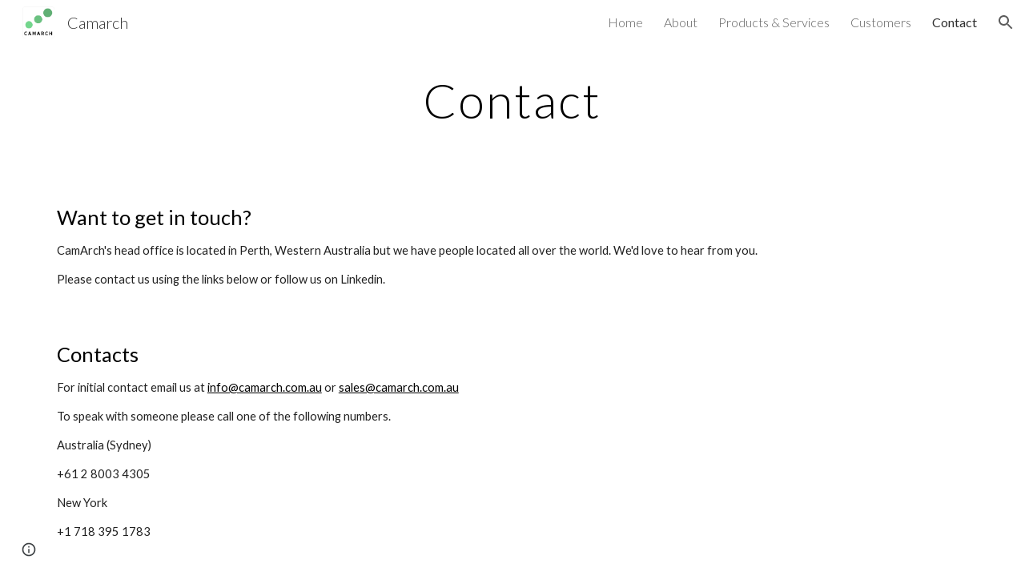

--- FILE ---
content_type: text/javascript; charset=UTF-8
request_url: https://www.gstatic.com/_/atari/_/js/k=atari.vw.en_US.2xmeVmg-B0s.O/am=AAgGIA/d=0/rs=AGEqA5maHTofvXI9t3erhcUqlFIyvZj8xg/m=sy40,sy41,sy43,sy46,fuVYe,sy48,sy4a,sy4b,CG0Qwb
body_size: 15252
content:
"use strict";this.default_vw=this.default_vw||{};(function(_){var window=this;
try{
_.aOa=function(a){return _.vp(a)};
}catch(e){_._DumpException(e)}
try{
_.bOa=function(a){return"number"===typeof a||a instanceof _.Tk||a instanceof _.qp};_.BC=function(a,c,e,f){c=new RegExp(c,String(f?"g":"")+"");for(f=0;0<=(f=e.indexOf("\\",f));)e=e.charCodeAt(f+1|0)==36?_.Yo(_.Np(e,0,f))+"$"+_.Yo(_.upa(e,f=f+1|0)):_.Yo(_.Np(e,0,f))+_.Yo(_.upa(e,f=f+1|0));return a.replace(c,e)};_.CC=function(a,c,e){a[c]=e!==void 0?e:null};_.DC=function(a,c){for(var e in a)c(e,a[e])};_.EC=function(a){var c=new _.tq;c.callback(a);return c};
}catch(e){_._DumpException(e)}
try{
var dOa,eOa,gOa,hOa;_.FC=function(a,c,e){a.ht=_.npa(c,e,1);return a};_.cOa=function(a,c){a.B=_.Yo(a.B)+_.Yo(c);return a};dOa=function(){};dOa.OG=!1;eOa=function(){return!0};gOa=function(a,c){var e=_.FC([!1],dOa,eOa);fOa(a,function(f,g){var h;return(h=c.B,h(f,g))?(e[0]=!0,1):0});return e[0]};hOa=function(a,c){var e=_.FC([!0],dOa,eOa);fOa(a,function(f,g){var h;return(h=c.B,h(f,g))?0:(e[0]=!1,1)});return e[0]};_.GC=function(){};_.F(_.GC,_.Wo);
_.GC.prototype.C=function(a){var c=_.HC(this,a);this.B.contains(c)||(this.B.B[c]=a)};_.GC.prototype.F=function(a){var c=this.B;a=_.HC(this,a);delete c.B[a]};_.GC.prototype.D=function(){this.B=iOa()};_.HC=function(a,c){_.Mpa(c,"can't add null values");var e;return e=a.H,e(c)};_.GC.prototype.equals=function(a){return a!=null&&a instanceof _.GC?_.xp(a.B,this.B):!1};_.GC.prototype.ff=function(){return _.yp(this.B)};_.GC.prototype.toString=function(){return this.B.toString()};var IC=function(){};
_.F(IC,_.GC);IC.prototype.C=function(a){_.GC.prototype.C.call(this,a)};IC.prototype.F=function(a){_.GC.prototype.F.call(this,a)};IC.prototype.D=function(){_.GC.prototype.D.call(this)};var jOa=function(a){var c=0,e;for(e in a)c++;return c},JC=function(){};_.F(JC,_.Wo);JC.prototype.forEach=function(a){var c=this.B,e;for(e in c)a(e,c[e])};var fOa=function(a,c){a=a.B;for(var e in a)if(c(e,a[e])==1)break};_.k=JC.prototype;_.k.Rb=function(){a:{for(a in this.B){var a=!1;break a}a=!0}return a};_.k.yT=function(){return jOa(this.B)};
_.k.toString=function(){var a=_.qpa();a.B=_.Yo(a.B)+String.fromCharCode(123);this.forEach(function(c,e){_.Cp(_.cOa(_.Cp(_.Cp(a,c),"="),e),",")});return _.Cp(a,"}").toString()};_.k.ff=function(){var a=this.B,c=0,e;for(e in a){var f=a[e];var g=e;f=(g==null?0:_.wp(g))^(f==null?0:_.yp(f));c+=f;c=~~c}return c};_.k.equals=function(a){if(_.Xo(a,this))return!0;if(!(a instanceof JC))return!1;a:{var c=this.B;a=a.B;var e=_.Ppa();if(jOa(c)!=jOa(a))c=!1;else{for(var f in c)if(!e(c[f],a[f])){c=!1;break a}c=!0}}return c};
_.k.get=function(a){return this.B[a]};_.k.contains=function(a){return typeof this.B[a]!="undefined"};_.k.some=function(a){return gOa(this,a)};_.k.every=function(a){return hOa(this,a)};_.k.wP=!0;var iOa=function(){var a=new JC;a.B=Object.create(null);return a},kOa=function(){};_.F(kOa,IC);var KC=function(){_.qq.call(this);this.B=!1;this.R=0;this.H=!1;this.D=0;_.rq(this);_.Mpa(_.bq,"HashFunction is required for the Javascript implementation");var a=new kOa;a.H=_.bq;a.B=iOa();this.C=a;this.F=[];this.B=!1;this.R=0;this.H=!1;this.D=0};_.F(KC,_.qq);_.k=KC.prototype;_.k.start=function(a,c){this.stop();this.B=!0;this.R=a;this.H=c;lOa(this,a,this.D=this.D+1|0)};_.k.stop=function(){this.zX();this.B=!1;this.R=0;this.H=!1};_.k.isEnabled=function(){return this.B};
_.k.na=function(){this.B&&this.stop();_.qq.prototype.na.call(this);_.GC.prototype.D.call(this.C);this.F.length=0};_.k.zX=function(){};var mOa=function(){KC.call(this);this.I=0};_.F(mOa,KC);mOa.prototype.zX=function(){this.I!=0&&(clearTimeout(this.I),this.I=0)};var lOa=function(a,c,e){a.I=setTimeout(function(){if(a.B&&a.D==e){a.B=!1;var f=a.C.B.B,g=[],h;for(h in f)g.push(f[h]);if(a.F.length!=0){f=a.F;for(h=0;h<f.length;h++)_.GC.prototype.F.call(a.C,f[h]);a.F.length=0}for(f=0;f<g.length;f++)(0,g[f])(a);a.H&&(a.B=!0,lOa(a,a.R,a.D))}},c)};_.nOa=function(){return function(){return new mOa}};
}catch(e){_._DumpException(e)}
try{
_.q("fuVYe");
var oOa,sOa;oOa=function(a){a=a?a.fb():_.ph().fb();return!!(a.visibilityState||a.mozVisibilityState||a.webkitVisibilityState||a.msVisibilityState)};_.rOa=function(a){return oOa(a)?new pOa(a):new qOa};sOa=function(){};_.F(sOa,_.Wo);var tOa=function(a,c){_.Up(c);var e=a.C;e=e.B.contains(_.HC(e,c));_.ypa(!e,"Callback %s previously registered.",c);_.GC.prototype.C.call(a.C,c)},uOa,vOa,LC=0,wOa=function(){};wOa.OG=0;var xOa=function(){return!0},yOa=function(){this.B=this.C=0};_.F(yOa,_.Wo);
var zOa=function(a){var c=a.B*15525485+11,e=Math.floor(c*5.960464477539063E-8);a.C=(a.C*15525485+a.B*1502+e)%16777216;a.B=c-e*16777216;a=a.C*128+Math.floor(a.B*vOa[31]);a>=2147483648&&(a-=4294967296);return a},AOa=function(){AOa=function(){};uOa=_.sp([25],wOa,xOa);vOa=_.sp([33],wOa,xOa);LC=0;for(var a=1.52587890625E-5,c=32;c>=0;c=c-1|0)vOa[c]=a,a*=.5;a=1;for(c=24;c>=0;c=c-1|0)uOa[c]=a,a*=.5},BOa=function(){AOa();var a=new yOa,c,e=(c=LC,LC=LC+1|0,c)+Date.now();c=_.vp(Math.floor(e*5.960464477539063E-8))&
16777215;e=_.vp(e-c*16777216);a.C=c^1502;a.B=e^15525485;return a};var MC=function(){COa()},DOa;_.F(MC,_.Wo);
var EOa=function(){var a={afs:29314,amsp:29777,aolrp:30039,aome:30040,alc:29007,afmps:29008,awrhr:30029,awrof:30031,awrosc:30032,awrsr:30028,bco:29808,bcu:29809,ail:133658,cimgv:133706,"catch":30070,che:29704,chv:29010,cgcco:29814,cgccu:29815,caacmv:134074,caiv:30501,cbacmv:134075,ccv:29011,lccv:1337464,iccv:1337469,ccvv:1337471,ccml:133462,ceaef:30147,ciaf:133054,cistic:133055,cimtrc:133167,ciii:133064,cicv:133264,ciwordts:133274,cefwt:30097,cefr:30482,ciip:133063,ciorov:133273,woigc:133459,woicrs:133460,
woicrd:133461,cevv:133958,cegtqc:30098,cegtqmsc:30130,ceibc:30148,ceief:30159,ceiefa:30505,ceiep:30160,cemlt:30131,cetc:133918,ceoct:30834,cemct:30492,cesc:30178,cetti:133736,ceucti:30509,cewc:30141,cefrdfs:133272,cipotq:30804,ciqtgc:30805,ciwc:30803,citc:30806,cigbs:1337382,cicavow:1337383,cigbvae:1337384,cpbu:133078,cbt:133079,cipbdtq:30807,cfb:133077,cibdc:30808,cipfctq:30809,cifcc:30810,cims:30811,cofis:133076,cofmcc:30838,cq:29737,clt:29844,coe:29012,crt:29103,cov:29013,covm:133950,ccvm:133949,
covv:1337470,spls:1337465,icov:1337468,copy:29014,cms:29315,cje:133387,cjee:133389,cjes:133388,cjew:133390,cbf:30788,cc:30884,ds:1337529,cuep:133181,cukf:133650,cfmcjs:133661,crmcjs:133662,cwwbdtl:133665,cus:133182,cusp:1337543,cfmcd:30734,cfmcp:30735,cfblie:30752,csi:30958,cid:30736,cil:30123,cis:30124,isi:30873,isti:30874,clbam:30428,cmld:133300,coieaasi:133453,coic:133451,coifeob:133452,coifuob:1337397,coisic:133532,coittefiam:133445,coitteficnm:1337394,coittufiam:1337395,coittuficnm:1337396,coiufs:1337388,
cplfcf:30737,crmcd:30742,crmcp:30743,crb:30407,crvbf:30427,cre:30251,crhtps:30408,crhts:30409,crhrps:30410,crhrs:30411,cru:30252,ciucs:30300,cwfr:30142,cl:29685,cle:29684,cls:29683,cut:29016,dm:29017,drr:29507,dpmo:30047,dbs:133525,dbe:133526,dbl:133527,pdb:133524,dcco:30139,dxsco:30183,efi:29439,efit:134083,efim:133981,ewi:30904,esr:133660,editVerbalization:29787,etpaofttc:133147,easf:29267,edsdf:29272,edsil:29263,edsup:29264,eeas:29418,ees:29412,eisdf:29273,eisil:29265,eisup:29266,ews:29261,ezsdfar:29259,
emedfar:29664,eeot:30157,fbfimt:30155,fae:30167,fiabt:30154,fvvtlc:133967,fvitlc:133968,fbe:29020,fcca:29183,fcdm:29311,fmpdr:29296,fmpjy:29021,fmpl:29022,fmpr:29023,fr:29024,ndfl:29599,ndfp:29595,fmo:30398,fmpp:29380,fcoe:29025,gsdlvs:134049,gfertt:29248,gtrs:30707,hcatch:30092,hcatchp:30093,imglt:29282,ift:30990,imp:30397,imdt:30158,imgv:29283,isf:133336,isrr:134133,issf:133254,eor:133428,evv:133930,idbla:29027,idbodb:29028,idbrot:29029,idbrwt:29030,idbsla:29619,ifdld:29917,istl:29032,ibefefi:134087,
wimf:29316,jsac:29015,jsacs:30944,jsace:29080,jsai:134199,jsaist:134200,jsais:29033,lopil:134048,ltfappc:133864,ltfaptd:133865,ltisp:133878,ltia:133880,ltprc:133881,ltlfft:133891,ltilii:133886,ltilatl:133890,ltilvtl:133889,ltilvts:133887,ltilats:133888,ltiltls:133882,ltlfar:133902,lbb:29848,leim:134120,lm:29034,lj:29035,lje:29687,ljs:29686,lld:29841,leca:30110,lecav:30111,lsdw:1337548,lsderm:1337547,lsdocw:133815,lsdapqw:1337523,lsiw:1337524,lsi:29036,lsls:29504,lspqw:133816,lsredr:1337546,lsredw:1337545,
lsur:1337522,lac:29037,las:29038,cgbctgbc:30076,cgbfsp:30186,cgbp:30088,cgbsp:30177,cgbmcp:30176,cgbs:30077,cgbtgbcc:30089,clfr:30748,cs:29957,cscdmv:134084,csfr:30261,csotfr:30265,csms:30081,csmov:134076,csmv:30082,csucv:134085,cssp:30249,dd:30087,erc:30439,eru:30075,eu:30085,eufc:30883,mcbr:133588,mcdl:133543,mcdlt:133564,mad:29371,mlc:29039,mml:29497,mmr:29295,modelStateActionVerbalization:29788,nscms:134121,newChangesClientLoad:29043,newChangesFirstChunkLoad:29044,newChangesLoad:29045,newChangesServerLoad:29046,
omit:30173,opr:29505,ojl:29918,ojls:29983,ojle:29984,odscar:30931,odsgmi:30930,odsgsf:30932,odsgwi:30929,odstiw:30933,opv1iiweb:29539,opv1iiurl:29540,opv1iiphotos:29541,opv1iidrive:29542,opv1iiupload:29543,opv1iiwebcam:29544,opiiweb:29545,opiigif:133314,opiilms:133378,opiiurl:29546,opiiphotos:29547,opiidrive:29548,opiiupload:29549,opiiwebcam:29550,opiiuploadpd:29552,opriuploadpd:29553,odbc:29047,odbs:29049,pls:29920,pm:29050,paste:29051,ptt:134110,pbqc:29052,pqc:29053,pqct:29054,pqr:29508,pem:29055,
pi:30245,pmrcs:30246,pmrws:30247,pqrsfr:30869,pqs:30870,prc:30894,pgcpci:29658,qerowtt:30731,qexpbcbztt:30732,qezwtt:30733,qezwpwct:30816,qezwpwoct:30817,qizrt:30814,qis:30868,rm:29056,recaptchaLoadMain:30794,recaptchaReadyMain:30795,recaptchaGenerateTokenMain:30796,revHistAllTiles:29057,revHistAllTilesFirstBatch:30412,revHistDetTiles:29302,revHistDetTilesFirstBatch:30413,revHistInitialLoad:29059,revHistNamTiles:29318,revHistRestore:30414,revHistRestoreElement:30415,revHistServer:29060,revHistSingleTile:30416,
revHistSnapshot:29061,revHistTile:29062,rbsc:29675,srst:30163,sfr:29063,selectionChangeVerbalization:29789,slka:29064,sa:29303,sas:29304,saic:134042,scas:133773,sca:133774,slbc:29065,slbf:29066,slce:29067,slrm:29068,slrt:29069,sgbctgbc:30083,sgbs:30084,sgctr:30086,smatre:30967,smatrs:30966,smbr:29249,smc:29973,smf:29974,smsfie:133973,slms:29070,slmc:29071,slmi:29072,sml:29975,sms:29976,spbre:29250,spbrs:30973,cpeiud:133786,cpbje:133787,cpbi:133788,spe:29252,spprtd:133783,spefmc:133784,spafmc:133785,
sps:133789,spmsr:133800,spbtrs:133802,spbtr:133803,splap:133964,slpss:133351,sapss:133352,sazpss:133353,saepss:133354,sadapss:1337665,sadrvpss:1337666,sasdpss:1337667,shtrs:1337668,shtre:1337669,swcsfed:29509,swcsfes:29510,swffed:29511,swffes:29512,swidr:29513,swrcr:29798,swcscr:29799,swcr:29514,swcrlt:29578,swsle:29608,swslelt:29609,swsls:29601,swsf:29515,swst:29607,dswidl:29854,scpsf:30240,sciimf:30260,schsr:30034,scof:30035,scosc:30036,scrs:30221,els:30196,eatg:133311,ils:30314,ssete:30226,sserp:30227,
ssfe:29942,sserh:30228,sscsf:30090,ssphr:30091,ssp:30121,sccq:29738,scp:29739,scttc:29779,sctd:29740,sfmpp:29379,soa:29293,ttrml:133371,tet:29591,tml:133053,tmsu:29778,lcrmr:134276,tl:29073,uic:29584,uilcs:29586,uifcs:29588,fi:29587,urr:29506,vpdls:133911,vpdle:133912,vsd:30704,vwml:30756,wcb:30489,wceb:30490,wcib:133458,wcssb:30491,wccsb:133212,wffmpd:29499,wfm:29074,wfmm:29498,webfontsRender:29078,wpid:29985,yvcf:133289,fml:30837,disrt:43030,dalt:43031,dmps:43176,dcmth:43047,ddrt:43039,dde:43034,
dfrc:43037,dfrcfs:43168,dfrtrt:43060,dirc:43038,dircfs:43169,dldh:43046,dldhfs:43183,dml:43035,dpfrt:43059,ddr:43189,ddt:43190,dep:43186,drocr:43199,drot:43187,drcr:43198,drt:43188,dsd:43184,dsr:43185,dsprt:43036,dscat:43061,davmddp:43056,davmudp:43057,davmfdp:43058,dvmadv:43053,dvmfl:43052,dvmhd:43048,dvmhn:43049,dvmhp:43050,dvmla:43051,dvmrdv:43055,dvmudv:43054,dsabb:43062,dsrbb:43063,ddvtird:43065,disr:43180,dacl:43075,dac:43074,dact:43083,dacfrl:43077,dacfr:43076,dacfrt:43084,dacpc:43078,dcrdtdr:43079,
dcrdc:43080,dacps:43081,ilmlc:133267,scrwfdc:133102,ttvuc:133123,ilc:29031,umdcgc:133431,coemsagd:1337463,dggd:1337497,ct:1337512,ctafc:1337513,msg:134296,mfg:134297,msi:134298,mfi:134299,vsg:133940,vfg:133941,vsi:134021,vfi:134022,vstl:134031,vftl:134032,tbuc:134111,rfp:134131,ropfp:134135,csdt:134263,hcdt:134257,hpdt:134260};return a};MC.prototype.B=function(a){var c;if(c=_.Kp(a))c=a in DOa;if(c)a=DOa[a]|0;else{var e;_.bOa(a)?e=_.rp(a)?a:a instanceof _.Tk?_.vd(a):a.Um:e=null;a=e}return a};
var COa=function(){COa=function(){};DOa=EOa()};var GOa=function(){FOa()};_.F(GOa,_.Wo);
var HOa=function(){},IOa=function(){var a={applyBasicStyles:41002,applyParagraphStyle:41003,applyTextStyle:41004,backspace:41005,basicEdit:41006,basicEditFrameRate:41051,carriageReturn:41007,cursorMove:41008,cursorMoveFrameRate:41052,"delete":41009,deleteKey:41010,deleteSurroundingText:41034,docosacceptallsuggestions:41049,docosrejectallsuggestions:41050,documentMetricsComputation:41072,findAndReplaceAll:41079,insert:41011,keyEvent:41012,latencyAccuracyTest:41073,mutationScriptCommand:41013,redo:41014,
replace:41015,revert:41016,scrolling:41017,selectAll:41018,selection:41019,setComposingRegion:41033,setComposingText:41032,spellAutocorrectApplyCorrection:41091,spellAutocorrectHandleSuccessfulResponse:41092,spellAutocorrectOnFlush:41093,spellAutocorrectOnSelectionChange:41094,autocorrectUiHandlerOnSelectionChange:41104,tab:41020,typeChar:41022,undo:41023,htmlRenderModelToDocSlice:41083,htmlRenderModelToString:41084,htmlRenderUpdate:41125,htmlRenderRedraw:41126,htmlRenderUpdateOverlays:41127,findAndSelect:41141};
return a},FOa=function(){FOa=function(){};IOa();HOa()};var JOa=function(){COa();new GOa};_.F(JOa,MC);JOa.prototype.B=function(a){return a in KOa?KOa[a]:MC.prototype.B.call(this,a)};
var NC={},KOa=(NC.apoml=53189,NC.apsid=53190,NC.cglt=53652,NC.efepi=53224,NC.emlt=53196,NC.egei=53223,NC.emv=53197,NC.hil=53452,NC.ifl=53337,NC.imgc=53195,NC.ipub=53361,NC.pub=53191,NC.navv=53192,NC.pgvi=53193,NC.scs=53328,NC.sismt=53326,NC.sisss=53327,NC.ses=54704,NC.gtoch=53321,NC.rtoc=53322,NC.pgcvi=53384,NC.tmsr=53396,NC.tcksr=53397,NC.tfksr=53398,NC["ipub-odl"]=53399,NC["ipub-ofl"]=53400,NC["ipub-odil"]=53401,NC["ipub-odhil"]=53402,NC["ipub-opsil"]=53404,NC["ipub-opil"]=53403,NC["atari-redraw"]=
53466,NC.tcn=53597,NC.itct=53625,NC.itfct=53626,NC.itpct=53627,NC.itrtd=53628,NC.itic=53640,NC.dtct=53661,NC.dtic=53662,NC.dtpc=54666,NC.dttf=54667,NC.aful=54694,NC.affl=54695,NC.mpul=54701,NC.rcdosd=54720,NC.ftfedr=54721,NC.rcdopd=54724,NC);var MOa=function(a){_.qq.call(this);LOa(this,a)};_.F(MOa,_.qq);var LOa=function(a,c){_.rq(a);NOa(a);if(c&&c.Yf()){a.C=c;var e=new _.jr;a.ka(e);_.kr(e,c.VD(),function(){_.fq(a.B)})}else a.C=null},NOa=function(a){a.D={};a.B={}};var OC=function(){_.qq.call(this);_.rq(this)};_.F(OC,_.qq);var OOa=function(){this.C=this.D=this.B=0};_.F(OOa,_.Wo);_.k=OOa.prototype;_.k.ES=function(a,c){this.B=this.B+1|0;this.B==1&&(this.F=a);this.D+=c;this.C=Math.max(this.C,c)};_.k.uV=function(){return this.F};_.k.oV=function(){return this.B};_.k.CV=function(){return this.D};_.k.eV=function(){return this.C};var QOa=function(){POa();this.D=this.C=this.B=0},ROa;_.F(QOa,_.Wo);_.k=QOa.prototype;_.k.ES=function(a,c){this.B=this.B+1|0;var e;if(!(e=this.B==1)){e=this.B;var f=ROa;if(!(e>0))throw _.Woa().B;if((e&(-e|0))==e)e=_.aOa(e*zOa(f)*4.656612873077393E-10);else{do{var g=zOa(f);var h=g%e}while(g-h+(e-1|0)<0);e=_.vp(h)}e=e==0}e&&(this.F=a);this.D+=c;this.C=Math.max(this.C,c)};_.k.uV=function(){return this.F};_.k.oV=function(){return this.B};_.k.CV=function(){return this.D};_.k.eV=function(){return this.C};
var POa=function(){POa=function(){};ROa=BOa()};var SOa=function(){this.B=this.D=0;this.C=!1};_.F(SOa,_.Wo);var PC=function(a,c,e,f,g,h,l,p){_.qq.call(this);this.D=this.F=this.R=!1;TOa(this,a,c,e,f,g,h,l,p)};_.F(PC,_.qq);var TOa=function(a,c,e,f,g,h,l,p,r){_.rq(a);a.F=!1;a.ha=c;a.aa=e;a.C={};a.R=_.ei(f,"elifss");a.H={};a.V=f;a.ca=g;a.D=!0===l||_.ei(f,"eliir");a.ia=p?p:new sOa;a.I=new MOa(r);a.ka(a.I);a.D?a.B=null:(a.B=h(),a.ka(a.B),tOa(a.B,function(){a.vD()}))};
PC.prototype.log=function(a,c,e,f,g){a=this.aa.B(a);if(a!=null&&a!=0){a=_.vp(a);var h=f!=null?_.ms(f):new _.gs;f=this.I;var l=h.B?h.B:new _.Or,p=!(a in f.D);p&&(f.D[a]=!0);l=_.ti(l,60,p);f.C&&((p=!(a in f.B)&&f.C.getState()==="visible")&&(f.B[a]=!0),l=_.ti(l,61,p));_.Psa(h,l);if(!0===e){e=_.fpa();if(a in this.H&&this.H[a]>e)return;_.CC(this.H,a,e+36E5)}e=new SOa;f=this.ca.I;e.D=a;e.B=c;e.C=f;e.F=h;!0===g?UOa(this,e.D,e.B,e.C,e.F,-1,-1,-1):(c=this.C[a],c||(c=this.R?new OOa:new QOa,_.CC(this.C,a,c)),
c.ES(e,e.B));this.D&&this.vD()}};PC.prototype.zU=function(a,c){VOa(this,a,null);VOa(this,c,1);a=!!this.B&&this.B.isEnabled();WOa(this);a||this.vD()};
var VOa=function(a,c,e){for(var f in c){var g=a.aa.B(f);if(g!=null&&g!=0){var h=new _.gs;if(e!=null){var l=h;var p=new _.$r;p=_.zi(p,7,e);_.is(l,p)}UOa(a,_.vp(g),c[f],!1,h,-1,-1,-1)}}},UOa=function(a,c,e,f,g,h,l,p){g=g?g:new _.gs;var r=g.D;r||(r=new _.$r);e=Math.round(e*1E3);isFinite(e)&&_.xi(r,1,_.Vca(_.al(e)));h!=-1&&_.yi(r,4,h);l!=-1&&(h=Math.round(l*1E3),isFinite(h)&&_.xi(r,5,h));p!=-1&&(p=Math.round(p*1E3),isFinite(p)&&_.xi(r,6,p));p=g.B?g.B:new _.Or;_.ti(p,34,f);_.Psa(_.is(_.hs(g,41),r),p);
a.ha.Wa(c,_.ls(g))};PC.prototype.vD=function(){if(this.F){for(var a=_.Xpa(this.C),c=0;c<a.length;c++){var e=a[c],f=e.uV();UOa(this,f.D,f.B,f.C,f.F,e.oV(),e.eV(),e.CV())}this.clear()}};PC.prototype.clear=function(){this.C={}};PC.prototype.na=function(){_.qq.prototype.na.call(this)};PC.prototype.OO=function(){_.ei(this.V,"docs-rolibilc")&&WOa(this)};
var WOa=function(a){a.F=!0;if(!a.D&&a.B&&!a.B.isEnabled()){var c=_.nq(a.V,"lirim");a=a.B;var e=a.start,f;if(f=c!=null)f=isFinite(c);e.call(a,f&&_.vp(c)!=0?_.vp(c):6E4,!0)}};var qOa=function(a,c,e){a=a===void 0?"visible":a;c=c===void 0?!1:c;e=e===void 0?!1:e;OC.call(this);this.C=a;this.H=c;this.F=e;this.B=new _.hr;this.ka(this.B);this.D=new _.hr;this.ka(this.D)};_.F(qOa,OC);_.k=qOa.prototype;_.k.getState=function(){return this.C};_.k.Yf=function(){return this.H};_.k.hasFocus=function(){return this.F};_.k.VD=function(){return this.B};_.k.UU=function(){return this.D};_.k.hb=function(a){a!=this.C&&(this.C=a,this.B.dispatchEvent(null))};var XOa=document.mozVisibilityState?"mozvisibilitychange":document.webkitVisibilityState?"webkitvisibilitychange":document.msVisibilityState?"msvisibilitychange":"visibilitychange";var pOa=function(a){OC.call(this);this.B=a||_.ph();this.C=new _.Fg(this);this.C.listen(this.B.fb(),XOa,this.Fha);if(a=this.B.getWindow())this.C.listen(a,"focus",this.MV),this.C.listen(a,"blur",this.MV);this.F=new _.hr;this.ka(this.F);this.D=new _.hr;this.ka(this.D)};_.F(pOa,OC);_.k=pOa.prototype;_.k.getState=function(){var a=(a=this.B)?a.fb():_.ph().fb();return a.visibilityState||a.mozVisibilityState||a.webkitVisibilityState||a.msVisibilityState||"visible"};_.k.Yf=function(){return oOa(this.B)};
_.k.hasFocus=function(){var a;return((a=this.B.fb())==null?void 0:a.hasFocus())||!1};_.k.Fha=function(){this.VD().dispatchEvent(null)};_.k.MV=function(){this.UU().dispatchEvent(null)};_.k.na=function(){_.Wd(this.C);OC.prototype.na.call(this)};_.k.VD=function(){return this.F};_.k.UU=function(){return this.D};_.QC=function(a){_.wo.call(this);var c=this;this.B=null;if(_.zu(a.appContext.configuration))this.Tf(_.Wh(this,{appContext:{paa:_.tla}}).then(function(f){c.B=f.appContext.paa.C();c.B.OO()}));else{var e=_.iq();this.Tf(_.Wh(this,{service:{wz:_.Eu}}).then(function(f){f=f.service.wz.B;var g=new JOa,h=_.rOa(new _.Bm(a.service.window.fb()));c.ka(h);c.B=new PC(f,g,e,a.appContext.bp,_.nOa(),null,null,h);c.B.OO()}))}};_.F(_.QC,_.yo);
_.QC.ma=function(){return{appContext:{configuration:_.io,bp:_.rs},service:{flags:_.Du,window:_.Gz}}};_.Yf(_.zxa,_.QC);
_.w();
}catch(e){_._DumpException(e)}
try{
var ZOa,SC,$Oa,bPa,cPa,dPa,aPa,YOa,gPa,ePa,fPa;ZOa=function(a,c){var e;return(e=a[YOa])!=null?e:a[YOa]=c(a)};SC=function(a){for(var c=1,e=a.length,f=a[e-1];f==="="||f===".";f=a[--e-1]);f=e-4;for(var g=0;g<f;)c=a.charCodeAt(g)+31*c|0,c=a.charCodeAt(g+1)+31*c|0,c=a.charCodeAt(g+2)+31*c|0,c=a.charCodeAt(g+3)+31*c|0,g+=4;for(;g<e;)c=a.charCodeAt(g++)+31*c|0;return c};$Oa=function(a){return SC(_.Wba(a))};
bPa=function(a){for(var c=0,e=a.length,f=0;f<e;f++){var g=a[f];if(f===e-1&&g!=null&&typeof g==="object"&&g.constructor===Object)for(var h in g)!Number.isNaN(+h)&&(c=c+aPa(g[h])|0);else c=c+aPa(g)|0}return c*17|0};cPa=function(a){return bPa(a.X)};dPa=function(a){return bPa([].concat(_.Se(a.entries())))};
aPa=function(a){if(a==null)return 0;switch(typeof a){case "boolean":return a?ePa:fPa;case "string":return SC(a);case "object":if(Array.isArray(a))return bPa(a);if(a[_.yb]===_.zb)return _.Cb(a)?ZOa(a,cPa):cPa(a);if(a&&typeof a==="object"&&a.vka===_.Aka)return a.Jq&2?ZOa(a,dPa):dPa(a);if(a instanceof _.Eb)return ZOa(a,$Oa)}return SC(String(a))};_.TC=function(a){a=aPa(a);var c;var e=(c=gPa)!=null?c:gPa=1;return a+e|0};YOa=_.rb(void 0,"ijhc");ePa=SC("1");fPa=SC("0");
}catch(e){_._DumpException(e)}
try{
_.UC=function(a,c,e){_.gd(a,c,_.bc,e,void 0,_.cc)};_.VC=function(a){isFinite(a)&&(a=String(a));return typeof a==="string"?/^\s*-?0x/i.test(a)?parseInt(a,16):parseInt(a,10):NaN};_.WC=function(){this.B=0};_.F(_.WC,_.Wo);_.k=_.WC.prototype;_.k.name=function(){return this.C!=null?this.C:""+this.B};_.k.ordinal=function(){return this.B};_.k.equals=function(a){return _.Xo(this,a)};_.k.ff=function(){return _.Wo.prototype.ff.call(this)};_.k.toString=function(){return this.name()};_.iPa=function(){};
_.F(_.iPa,_.hp);var jPa=function(){};_.F(jPa,_.hp);_.XC=function(){var a=new jPa;_.cp(a);_.ep(a,Error(a));return a};_.YC=function(a){var c=a;return function(){if(c){var e=c;c=null;e()}}};_.ZC=function(){};_.F(_.ZC,_.Wo);_.ZC.prototype.Wa=function(){};_.kPa=function(a,c,e){_.Pp(!a.isEnabled(),"Cannot use callOnce on an already running timer");_.Up(c);var f=a.C;f=f.B.contains(_.HC(f,c));_.ypa(!f,"Callback %s previously registered.",c);_.GC.prototype.C.call(a.C,c);a.F.push(c);a.start(e,!1)};
}catch(e){_._DumpException(e)}
try{
_.q("CG0Qwb");
var mPa=function(a){return lPa[a]||(lPa[a]=new _.Tk(a,a<0?-1:0))},nPa=function(a){switch(typeof a){case "bigint":return a=BigInt.asUintN(64,a),new _.Tk(Number(BigInt.asUintN(32,a)),Number(BigInt.asUintN(32,a>>BigInt(32))));case "number":if(!Number.isFinite(a))break;return _.al(a);case "string":try{return _.bl(a)}catch(c){}break;case "object":if(a instanceof _.Tk)return a}return _.$k},$C=function(a){var c=nPa(a).toString();a=Number(a);return Number.isSafeInteger(a)?a:c},oPa=function(a){switch(a){case "bluetooth":return 1;
case "cellular":return 2;case "ethernet":return 3;case "mixed":return 4;case "none":return 5;case "other":return 6;case "unknown":return 9;case "wifi":return 7;case "wimax":return 8;default:return 10}},pPa=function(a){switch(a){case "2g":return 2;case "3g":return 3;case "4g":return 4;case "slow-2g":return 1;default:return 5}},qPa=function(a){a=a.toLowerCase();if(a.startsWith("h2")||a.startsWith("http/2"))return 2;if(a.startsWith("h3")||a.startsWith("http/3"))return 10;switch(a){case "hq":return 3;
case "http/1.1":return 1;case "spdy/1":return 4;case "spdy/2":return 5;case "spdy/3":return 6;default:return 7}},aD=function(a,c){_.kk(a.B,2);_.zi(a.B,2,c)},bD=function(a){this.X=_.A(a)};_.F(bD,_.D);var rPa=function(a){this.X=_.A(a)};_.F(rPa,_.D);var sPa=function(a){this.X=_.A(a)};_.F(sPa,_.D);var cD=function(a){this.X=_.A(a)};_.F(cD,_.D);var dD=function(a){this.X=_.A(a)};_.F(dD,_.D);var tPa=function(a){this.X=_.A(a)};_.F(tPa,_.D);
var lPa={},eD=function(a){a|=0;return-128<=a&&a<128?mPa(a):new _.Tk(a,a<0?-1:0)},fD=function(a){this.B=a};_.F(fD,_.Wo);fD.prototype.Kc=function(){var a;return a=this.B,a()};var gD=function(a,c){return a.indexOf(c.toString())!=-1},hD=function(){this.F=0};_.F(hD,_.Wo);hD.prototype.B=function(){return(this.F+1|0)<this.H.length};hD.prototype.C=function(){if(!this.B())throw _.XC().B;var a=this.H,c=this.F=this.F+1|0;return a[c]};
hD.prototype.D=function(){var a=new _.iPa;_.dp(a,"remove");_.ep(a,Error(a));throw a.B;};var uPa=function(a){return new fD(function(){var c=new hD;c.F=-1;c.H=a;return c})},vPa=function(){this.F=0};_.F(vPa,hD);vPa.prototype.D=function(){this.H.splice(this.F,1);this.F=this.F-1|0};
var wPa=function(a){return new fD(function(){var c=new vPa;c.F=-1;c.H=a;return c})},xPa=function(a){_.Aq();a=_.mqa.exec(a);for(var c=[],e=0;e<=7;e=e+1|0)!a||a.length<=e||a[e]==null?c.push(null):c.push(a[e]);return c},yPa,iD=function(){};_.F(iD,_.Wo);iD.prototype.mark=function(){};iD.prototype.D=function(){};var zPa=function(){zPa=function(){};yPa=new iD},APa=function(){this.B={};this.C={}};_.F(APa,_.Wo);var jD=function(a,c,e){this.D=a;this.C=c;this.F=e};_.F(jD,_.Wo);
jD.prototype.B=function(a){var c=new APa;kD(this,c,"tl",a,"el");this.setInterval(c,"lj",a,"sjl","ejl");this.setInterval(c,"cje",a,"cjes","cjee");kD(this,c,"cjee",a,"cjee");kD(this,c,"cjes",a,"cjes");this.setInterval(c,"cjew",a,"sjl","cjes");kD(this,c,"jsacs",a,"sac");this.setInterval(c,"jsac",a,"sac","eac");kD(this,c,"jsace",a,"eac");kD(this,c,"jsaist",a,"sjsai");this.setInterval(c,"jsai",a,"sjsai","ejsai");this.setInterval(c,"dbl",a,"sdb","edb");this.setInterval(c,"pdb",a,"cle","sdb");this.setInterval(c,
"slka",a,"sasl","easl");this.setInterval(c,"fmpjy",a,"sfpjy","efpjy");this.setInterval(c,"fr",a,"sfr","efr");this.setInterval(c,"mad",a,"smad","emad");this.setInterval(c,"cl",a,"cls","cle");this.setInterval(c,"ojl",a,"ojls","ojle");this.setInterval(c,"clbam",a,"sclb","mlc");kD(this,c,"cfblie",a,"cfblie");kD(this,c,"csi",a,"csi");this.setInterval(c,"leim",a,"seiml","eeiml");kD(this,c,"alc",a,"alc");kD(this,c,"afmps",a,"afmps");kD(this,c,"jsais",a,"jsais");kD(this,c,"che",a,"che");lD(this,c,"chv",a,
"chv","dchv");lD(this,c,"cov",a,"cov","dcov");kD(this,c,"spls",a,"spls");kD(this,c,"icov",a,"icov");kD(this,c,"covv",a,"covv");kD(this,c,"crt",a,"crt");kD(this,c,"dbs",a,"sdb");kD(this,c,"dbe",a,"edb");kD(this,c,"odbs",a,"odbs");kD(this,c,"odbc",a,"odbc");kD(this,c,"las",a,"las");kD(this,c,"lac",a,"lac");kD(this,c,"lsi",a,"lsi");kD(this,c,"lsls",a,"lsls");kD(this,c,"opr",a,"opr");kD(this,c,"urr",a,"urr");kD(this,c,"drr",a,"drr");kD(this,c,"pqr",a,"pqr");kD(this,c,"pbqc",a,"pbqc");kD(this,c,"pqc",
a,"pqc");kD(this,c,"mlc",a,"mlc");kD(this,c,"mmr",a,"mmr");lD(this,c,"coe",a,"coe","dcoe");kD(this,c,"fbe",a,"fbe");kD(this,c,"fmpl",a,"fmpl");kD(this,c,"fmpdr",a,"fmpdr");kD(this,c,"fmpr",a,"fmpr");lD(this,c,"fcoe",a,"fcoe","dfcoe");kD(this,c,"imgv",a,"imgv");kD(this,c,"istl",a,"istl");kD(this,c,"webfontsRender",a,"webfontsRender");kD(this,c,"cwfr",a,"cwfr");lD(this,c,"ccv",a,"ccv","dccv");kD(this,c,"lccv",a,"lccv");kD(this,c,"iccv",a,"iccv");kD(this,c,"ccvv",a,"ccvv");kD(this,c,"wfm",a,"wfm");kD(this,
c,"soa",a,"soa");kD(this,c,"ttrml",a,"ttrml");kD(this,c,"sfmpp",a,"sfmpp");kD(this,c,"cle",a,"cle");kD(this,c,"cls",a,"cls");kD(this,c,"lje",a,"ejl");kD(this,c,"ljs",a,"sjl");kD(this,c,"ifdld",a,"ifdld");kD(this,c,"ojls",a,"ojls");kD(this,c,"ojle",a,"ojle");kD(this,c,"wpid",a,"wpid");kD(this,c,"ilmlc",a,"ilmlc");kD(this,c,"eor",a,"eor");kD(this,c,"vpdls",a,"vpdls");kD(this,c,"vpdle",a,"vpdle");kD(this,c,"cevv",a,"cevv");kD(this,c,"evv",a,"evv");mD(this,c,"clt",a.clt);mD(this,c,"lm",a.ml);mD(this,
c,"mml",a.mml);mD(this,c,"dm",a.md);mD(this,c,"pem",a.mpe);mD(this,c,"pm",a.mp);mD(this,c,"rm",a.mr);mD(this,c,"cms",a.cms);mD(this,c,"wimf",a.wimf);mD(this,c,"fmpp",a.fmpp);mD(this,c,"tet",a.tet);mD(this,c,"uic",a.uic);mD(this,c,"fi",a.fi);mD(this,c,"uifcs",a.uifcs);mD(this,c,"uilcs",a.uilcs);mD(this,c,"slbf",a.slbf);mD(this,c,"slrm",a.slrm);mD(this,c,"slrt",a.slrt);mD(this,c,"scrwfdc",a.scrwfdc);mD(this,c,"spbre",a.spbre);mD(this,c,"spbrs",a.spbrs);mD(this,c,"slbc",a.slbc);mD(this,c,"smatre",a.smatre);
mD(this,c,"smatrs",a.smatrs);mD(this,c,"smbr",a.smbr);mD(this,c,"slce",a.slce);mD(this,c,"smc",a.smc);mD(this,c,"sgbctgbc",a.sgbctgbc);mD(this,c,"sgbs",a.sgbs);mD(this,c,"sgctr",a.sgctr);mD(this,c,"smf",a.smf);mD(this,c,"smsfie",a.smsfie);mD(this,c,"slms",a.slms);mD(this,c,"slmc",a.slmc);mD(this,c,"slmi",a.slmi);mD(this,c,"sml",a.sml);this.setInterval(c,"cpeiud",a,"cpeiuds","cpeiude");this.setInterval(c,"cpbje",a,"cpbjes","cpbjee");this.setInterval(c,"cpbi",a,"cpbis","cpbie");mD(this,c,"spe",a.spe);
mD(this,c,"spprtd",a.spprtd);mD(this,c,"spefmc",a.spefmc);mD(this,c,"spafmc",a.spafmc);mD(this,c,"sps",a.sps);mD(this,c,"spmsr",a.spmsr);mD(this,c,"spbtrs",a.spbtrs);this.setInterval(c,"spbtr",a,"spbtrs","spbtre");mD(this,c,"splap",a.splap);mD(this,c,"slpss",a.slpss);mD(this,c,"sapss",a.sapss);mD(this,c,"sazpss",a.sazpss);mD(this,c,"saepss",a.saepss);mD(this,c,"sadapss",a.sadapss);mD(this,c,"sadrvpss",a.sadrvpss);mD(this,c,"sasdpss",a.sasdpss);mD(this,c,"sa",a.sa);mD(this,c,"sas",a.sas);mD(this,c,
"saic",a.saic);mD(this,c,"sca",a.sca);mD(this,c,"scas",a.scas);mD(this,c,"shtrs",a.shtrs);mD(this,c,"shtre",a.shtre);mD(this,c,"swcsfed",a.swcsfed);mD(this,c,"swcsfes",a.swcsfes);mD(this,c,"swffed",a.swffed);mD(this,c,"swffes",a.swffes);mD(this,c,"swidr",a.swidr);mD(this,c,"swrcr",a.swrcr);mD(this,c,"swcscr",a.swcscr);mD(this,c,"swcr",a.swcr);mD(this,c,"swcrlt",a.swcrlt);mD(this,c,"swsle",a.swsle);mD(this,c,"swslelt",a.swslelt);mD(this,c,"swsls",a.swsls);mD(this,c,"swsf",a.swsf);mD(this,c,"swst",
a.swst);mD(this,c,"dswidl",a.dswidl);mD(this,c,"gfertt",a.gfertt);var e=c.B,f=c.C;"fmpl"in f&&"afmps"in f&&"fr"in e&&nD(this,e,"fcca",f.fmpl-f.afmps-e.fr);e=c.B;f=c.C;"fmpr"in f&&"fmpdr"in f&&nD(this,e,"fcdm",f.fmpr-f.fmpdr);e=c.B;f=c.C;if("pqc"in f&&"pbqc"in f&&"mmr"in f){var g=Math.max(f.pqc,Math.max(f.pbqc,"soa"in f?f.soa:0)),h=f.mmr;nD(this,e,"wfmm",Math.max(h-g,0));"fmpdr"in f&&"mml"in e&&(f=f.fmpdr-Math.max(g,h+e.mml),f=Math.max(f,0),nD(this,e,"wffmpd",f))}a=a.pls;this.C&&a!=null&&(e=this.C,
e=e.responseStart>0?e.responseStart:e.responseEnd,e>0&&nD(this,c.B,"pls",a-e));return c};var nD=function(a,c,e,f){if(f!=null){if(isNaN(f)){a=a.F;var g=_.ip("Latency variable "+_.Yo(e)+" is NaN");a.log(g,null,!1)}else isNaN(f)||isFinite(f)||(a=a.F,g=_.ip("Latency variable "+_.Yo(e)+" is infinite"),a.log(g,null,!1));c[e]=f}},mD=function(a,c,e,f){nD(a,c.B,e,f)},lD=function(a,c,e,f,g,h){"dlod"in f?kD(a,c,e,f,h):kD(a,c,e,f,g)},kD=function(a,c,e,f,g){f=f[g];nD(a,c.C,e,f!=null?f-a.D:null)};
jD.prototype.setInterval=function(a,c,e,f,g){g=e[g];e=e[f];nD(this,a.B,c,g!=null&&e!=null?g-e:null)};var BPa=_.td(_.bs);_.Eb.prototype.equals=function(a){return _.wka(this,a)};_.Eb.prototype.ff=function(){return _.TC(this)};var CPa=Symbol();_.Ic.prototype.equals=function(a){return a instanceof _.Ic?_.yba(this,a):!1};_.Ic.prototype.ff=function(){return _.TC(this)};_.D.prototype.equals=function(a){return _.Hk(this,a)};_.D.prototype.ff=function(){return _.TC(this)};var DPa=function(a,c){for(a=a.Kc();a.B();){var e=a.C();c(e)}};var EPa=function(a,c,e){jD.call(this,c!=null?c.responseStart:a,c,new _.ns(e))};_.F(EPa,jD);EPa.prototype.B=function(a){var c=jD.prototype.B.call(this,a);kD(this,c,"navv",a,"navv");kD(this,c,"emv",a,"emv");kD(this,c,"ifl",a,"ifl");kD(this,c,"hil",a,"hil");return c};var FPa=function(){this.B=0};_.F(FPa,_.WC);var GPa=new FPa;GPa.C="ALL";GPa.B=1;var HPa=function(a,c,e,f,g,h){this.W=!1;this.B={};this.L=a;this.B.ilc=!0;if(g)for(a=this.B,g=uPa(g).Kc();g.B();){var l=g.C();a[l]=!0}this.H=new _.ZC;this.aa=c;this.D=f;this.R=e;this.C=h};_.F(HPa,_.Wo);
var JPa=function(a){if(!("ilc"in a.B))throw _.np("Should not pass a condition that MemoryMonitor isn't waiting for.").B;_.dq(a.B,"ilc");_.eq(a.B)&&_.yq(a.R.B(),function(){a.F&&(IPa(a),a.W=!0)})},KPa=function(a,c){var e=new _.gs;a.I&&a.I.B(e,GPa);if(a.D){var f=_.Xj(c,cD,1);if(!_.Cb(f,f.X[_.tb]|0)){var g=f[CPa];g&&_.xba(g,f)?f=g:(g=_.Oc(f),f=f[CPa]=g)}f&&(f=_.Bc(f),g=a.D.getSize(),f=_.yi(f,16,g|0),g=a.D.B(),f=_.yi(f,17,g|0),f=_.Oc(f),_.I(c,cD,1,f))}a.C&&(f=new tPa,g=a.C.B(),f=_.yi(f,1,g|0),g=a.C.Pl(),
f=_.ti(f,2,g),f=_.Oc(f),_.I(c,tPa,27,f));c=_.Oc(c).Ob();c=BPa(c);e.I=c;e=_.ls(_.hs(e,19));a.H.Wa(33E3,e)},IPa=function(a){LPa(a.F,new MPa(function(c){if(c){c=c.clone();_.yi(c,22,18E5);KPa(a,c);NPa(a);var e;_.kPa((e=a.aa,e()),function(){IPa(a)},18E5)}}))},NPa=function(a){_.mq(a.L,"docs-emmda")&&OPa(a.V,function(c){if(c){var e=new _.bs;_.yi(e,22,18E5);_.yi(e,20,a.F.B|0);var f=new rPa,g=$C(eD(c.D|0));_.xi(f,1,g);g=c.B;for(var h=0;h<g.length;h++){var l,p=g[h],r=c.C,u=l=new sPa,x=$C(eD(p.D|0));_.xi(u,
1,x);u=p.C;for(x=0;x<u.length;x++){var z=l,B=PPa(u[x],r,p.B);_.UC(z,2,B.D())}p=p.F;for(r=0;r<p.length;r++)_.gd(l,3,_.tc,p[r],void 0,_.vc);l=_.Oc(l);_.ck(f,2,sPa,l)}c=_.Oc(f);_.I(e,rPa,25,c);KPa(a,e)}})};var MPa=function(a){this.B=a};_.F(MPa,_.Wo);var UPa=function(a){var c=QPa;if(a==null)return c;a|=0;RPa||(RPa=_.FC([QPa,SPa],oD,TPa));return(a=RPa[a])?a:c};var oD=function(){this.F=this.B=0},RPa;_.F(oD,_.WC);var VPa=function(a,c,e){var f=new oD;f.C=a;f.B=c;f.F=e;return f};oD.prototype.D=function(){return this.F};var TPa=function(a){return a instanceof oD},QPa=VPa("UNDEFINED_COMPONENT_NAME",0,0),SPa=VPa("MEET",1,1);var WPa=function(a,c){DPa(c,function(e){_.ck(a,15,dD,e)})};var XPa=function(){this.F=this.B=0};_.F(XPa,_.WC);var pD=function(a,c,e){var f=new XPa;f.C=a;f.B=c;f.F=e;return f};XPa.prototype.D=function(){return this.F};
var YPa=pD("MAIN",1,1),ZPa=pD("COMPANION_CALENDAR",3,3),$Pa=pD("COMPANION_KEEP",4,4),aQa=pD("COMPANION_MAPS",5,5),bQa=pD("COMPANION_TASKS",6,6),cQa=pD("CONTACTS",7,7),dQa=pD("ONEPICK",8,8),eQa=pD("BOTGUARD_STRICT_CSP",9,9),fQa=pD("OFFLINE_IFRAME",10,10),gQa=pD("CLIENTS_PROXY",11,11),hQa=pD("CLIENTS_LSC_INVALIDATION",12,12),iQa=pD("CLIENT_CHANNEL",13,13),jQa=pD("ABOUT_BLANK",14,14),kQa=pD("OTHER_ATTRIBUTION",15,15),lQa=pD("EMPTY_ATTRIBUTION",16,16),mQa=pD("PUNCH_VIEWER",17,17),nQa=pD("OTHER_ATTRIBUTION_NON_URL",
18,18),oQa=pD("CALCWORKER",19,19);var pQa=function(){this.B=0};_.F(pQa,_.Wo);var LPa=function(a,c){qQa(a.D,function(e){a.B=a.B+1|0;var f=null;if(e){f=new _.bs;_.yi(f,20,a.B|0);var g=f,h=rQa(e);_.I(g,cD,1,h);a.C&&(g=a.C,h=new sQa(e.B-g.B|0,e.C-g.C|0,e.D-g.D|0,e.F-g.F|0,e.H-g.H|0,tQa(e.I,g.I)),g=f,h=rQa(h),_.I(g,cD,23,h))}a.C=e;e=f?_.Oc(f):null;f=c.B;f(e)})};var sQa=function(a,c,e,f,g,h){this.B=a;this.C=c;this.D=e;this.F=f;this.H=g;this.I=h};_.F(sQa,_.Wo);
var tQa=function(a,c){var e=uQa(a),f=uQa(c),g=[];_.DC(e,function(h,l){if(h in f){h=f[h];_.Ip(_.lk(l,2),_.lk(h,2));var p=new dD;var r=UPa(_.rk(l,1));p=_.zi(p,1,r.D());r=_.lk(l,2);p=_.ti(p,2,r);r=_.mk(l,3)-_.mk(h,3)|0;p=_.yi(p,3,r|0);l=_.mk(l,4)-_.mk(h,4)|0;l=_.yi(p,4,l|0);l=_.Oc(l);g.push(l)}else g.push(l)});_.DC(f,function(h,l){if(!(h in e)){h=new dD;var p=UPa(_.rk(l,1));h=_.zi(h,1,p.D());p=_.lk(l,2);h=_.ti(h,2,p);p=Math.imul(-1,_.mk(l,3));h=_.yi(h,3,p|0);l=Math.imul(-1,_.mk(l,4));l=_.yi(h,4,l|0);
l=_.Oc(l);g.push(l)}});return g},uQa=function(a){for(var c={},e=0;e<a.length;e=e+1|0){var f=a[e],g=c,h=UPa(_.rk(f,1)).toString();_.cq(g,h,f)}return c},rQa=function(a){var c=new cD;_.yi(c,4,Math.round(a.B/1024)|0);_.yi(c,5,Math.round(a.C/1024)|0);_.yi(c,6,Math.round(a.D/1024)|0);var e=$C(eD(a.B|0));_.xi(c,8,e);e=$C(eD(a.C|0));_.xi(c,9,e);e=$C(eD(a.D|0));_.xi(c,10,e);_.yi(c,13,Math.round(a.F/1024)|0);_.yi(c,14,Math.round(a.H/1024)|0);WPa(c,wPa(a.I));return _.Oc(c)};var vQa=function(a,c,e,f){this.D=a;this.C=c;this.F=e;this.B=f};_.F(vQa,_.Wo);
var PPa=function(a,c,e){if(a.length==0)return lQa;if(a==="about:blank")return jQa;if(_.Xo(c,a))return YPa;c=xPa(a);a=c[3];a==null&&(a="");_.Mp(a,"www.")&&(a=_.BC(a,"www.","",!1));var f="docs.google.com";e.length!=0&&(e=xPa(e)[3],f=e==null?null:decodeURI(e),_.Mp(f,"www.")&&(f=_.BC(f,"www.","",!1)));e=f;c=c[5];c==null&&(c="");if(_.Xo(a,e)||a.length==0){if(_.Lp(c,"/bscframe"))return eQa;if(gD(c,"/picker"))return dQa;if(gD(c,"offline/iframeapi"))return fQa;if(gD(c,"/present")||gD(c,"/localpresent"))return mQa;
if(gD(c,"calcworkerhost_core")||gD(c,"calcworker_j2cl_core"))return oQa}if(gD(c,"/companion")){if(a==="calendar.google.com")return ZPa;if(a==="keep.google.com")return $Pa;if((a==="google.com"||_.Lp(a,".google.com"))&&gD(c,"maps"))return aQa;if(a==="tasks.google.com")return bQa}if(a==="contacts.google.com")return cQa;if(_.Lp(a,".client-channel.google.com"))return iQa;if(_.Lp(a,".google.com")){if(gD(c,"static/proxy.html"))return gQa;if(gD(c,"/invalidation/lcs"))return hQa}return a.length==0?nQa:kQa};var wQa=function(a,c,e){this.D=a;this.B=c;this.C=e};_.F(wQa,_.Wo);var xQa=function(a,c,e){_.vf.call(this);this.W=a;this.B=this.R=this.L=this.D=this.F=this.H=this.C=null;if(a=c||_.la.navigator.connection){this.C=a.type||null;this.H=a.effectiveType||null;if(c=a.downlinkMax)this.F=c;(c=a.downlink)&&c<2147483647&&(this.D=c);if(c=a.rtt)this.L=c;c=a.saveData;c!==void 0&&(this.R=c);this.B=!1;c=new _.Fg(this);c.ub(a,"change",this.V);this.ka(c)}this.I=null;(e=e||_.la.performance)&&e.getEntriesByType&&(e=e.getEntriesByType("navigation"),e.length>0&&(this.I=e[0].nextHopProtocol||
null))};_.F(xQa,_.vf);xQa.prototype.V=function(){this.B=!0};var zQa=function(a,c){_.vf.call(this);var e=this;this.C=a;c||(c=_.rOa(),this.ka(c));this.H=c;this.B=this.D=this.H.getState();this.F=0;this.I=new _.jr;this.ka(this.I);_.kr(this.I,this.H.VD(),function(){return yQa(e)})};_.F(zQa,_.vf);var yQa=function(a){var c=a.B;a.B=a.H.getState();a.B!=c&&a.F++};var AQa=function(a){this.D=a;this.C=_.mza;this.B=!1};AQa.prototype.get=function(){if(this.B)throw Error("Ee");this.B=!0;try{var a=this.C.get("GFE_RTT");this.C.remove("GFE_RTT","/",".docs.google.com")}catch(c){_.Kr(this.D,c)}return _.VC(a?a:null)};var qD=function(a,c,e,f,g){g=g===void 0?!1:g;_.vf.call(this);this.F=new zQa(a);this.ka(this.F);this.C=new xQa(a);this.ka(this.C);this.B=c;this.H=e;this.D=f||null;this.I=g};_.F(qD,_.vf);
qD.prototype.R=function(){var a=this.F;a.H.Yf()&&(yQa(a),a.F==0?a.B=="visible"?aD(a.C,2):a.B=="hidden"&&aD(a.C,1):a.F==1?a.D=="visible"&&a.B=="hidden"?aD(a.C,6):a.D=="hidden"&&a.B=="visible"&&aD(a.C,7):a.F>1&&(a.D=="visible"?aD(a.C,8):a.D=="hidden"&&aD(a.C,9)));a=this.C;var c=new bD,e=!1;a.C&&(_.zi(c,1,oPa(a.C)),e=!0);a.H&&(_.zi(c,3,pPa(a.H)),e=!0);a.F!==null&&(e=Math.round(a.F*1E3/25),isFinite(e)&&e%1==0&&e>=-2147483648&&e<=2147483647&&_.yi(c,4,e),e=!0);a.D!==null&&(_.yi(c,5,Math.round(a.D*1E3/25)),
e=!0);a.L!==null&&(_.yi(c,6,Math.round(a.L/25)),e=!0);a.R!==null&&(_.ti(c,8,a.R),e=!0);a.I&&(_.zi(c,7,qPa(a.I)),e=!0);if(e){e=a.W;_.Qj(e.B,bD,72);var f;if(f=_.zk(c,4))f=_.ik(c,4),f=(f==null?null:_.Ap(_.vp(f))).Hk(),f=(f|0)!==f;f&&_.Pj(c,4);_.I(e.B,bD,72,c)}a.B!==null&&(c=a.W,a=a.B,_.hk(c.B,73),_.ti(c.B,73,a));this.D&&this.D.B();a=(new AQa(this.H)).get();c={};return isNaN(a)?{}:(c.gfertt=a,c)};
qD.prototype.L=function(){var a=this,c=_.fa();this.I&&c.isActive()?c.TB(_.Dt.IDLE,_.YC(function(){return JPa(a.B)})):JPa(this.B)};var BQa=function(){};_.F(BQa,_.Wo);BQa.prototype.B=function(){return _.EC(null)};var CQa=function(){};CQa.prototype.B=function(){var a=new _.tq,c=_.fa();c.isActive()?c.TB(_.Dt.IDLE,_.YC(function(){a.callback(null)})):a.callback(null);return a};var DQa=function(){this.B=new Set;this.C=0};DQa.prototype.mark=function(a){this.C>=299&&this.D();performance.mark(a);this.B.add(a);++this.C};DQa.prototype.D=function(){this.B.forEach(function(a){performance.clearMarks(a)});this.B.clear();this.C=0};var EQa=function(a){this.C=a;this.B=[]},qQa=function(a,c){if(_.la.performance&&_.la.performance.memory){var e=_.la.performance.memory;if(e.totalJSHeapSize==0)c(null);else{for(var f=[],g=[],h=e.totalJSHeapSize,l=e.usedJSHeapSize,p={},r=0;r<a.B.length;p={GJ:void 0},r++)p.GJ=a.B[r],p=p.GJ.C(2E3).then(function(u){return function(x){if(x!=null){var z=f.push,B=u.GJ;var C=new dD;B=B.B();C=_.zi(C,1,B);C=_.ti(C,2,x.qja);C=_.yi(C,3,Math.round(x.uqa/1024));C=_.yi(C,4,Math.round(x.Nqa/1024));C=_.Oc(C);z.call(f,
C);x.qja&&(h+=x.uqa,l+=x.Nqa)}}}(p)),g.push(p);_.Ml(g).then(function(){c(new sQa(e.jsHeapSizeLimit,e.totalJSHeapSize,e.usedJSHeapSize,h,l,f))})}}else c(null)},OPa=function(a,c){if(_.la.performance&&_.la.performance.measureUserAgentSpecificMemory)try{_.la.performance.measureUserAgentSpecificMemory({Lwa:!0}).then(function(e){if(e&&e.bytes&&e.breakdown){for(var f=[],g=_.y(e.breakdown),h=g.next();!h.done;h=g.next())h=h.value,h.bytes&&h.attribution&&h.types&&f.push(new vQa(h.bytes,h.attribution,h.types,
a.C));c(new wQa(e.bytes,f,window.location.href))}else c(null)},function(){c(null)})}catch(e){c(null)}else c(null)};_.rD=function(a){_.wo.call(this);this.B=a.appContext.bp;this.C=a.appContext.zd;var c=_.iq(),e=_.la.DOCS_timing,f=new EPa(e.sl,_.la.performance?_.la.performance.timing:null,this.C);var g=g===void 0?_.nOa():g;var h=h===void 0?null:h;var l=l===void 0?[]:l;var p=p===void 0?null:p;var r=_.ei(c,"docs-emraffi")?new CQa:new BQa;g=new HPa(c,g,r,h,l,p);h=a.appContext.hK;p=new qD(h,g,this.C);l=a.appContext.configuration;r=_.zu(l)?_.uu(l.af())==3?FQa:GQa:HQa;l=a.service.performance.B;this.B.initialize(e,this.C,
r,l,f,p);e=this.B;f=_.la.performance!==void 0&&_.la.performance.mark!==void 0?new DQa:(zPa(),yPa);e.L=f;h.uO(this.B.F.D*1E3);l.D=a.service.eka.B;a=a.service.wz.B;c=new EQa(_.oq(c,"app_url"));g.V=c;e=new pQa;e.B=0;e.D=c;g.F=e;g.H=a;c=this.B;c.H=!0;_.ps(c)};_.F(_.rD,_.yo);_.rD.ma=function(){return{appContext:{configuration:_.io,hK:"dalib",zd:_.Lo,bp:_.rs},service:{flags:_.Du,wz:_.AC,performance:_.RC,eka:_.QC}}};
var IQa=["imgv","cov"],HQa=IQa.concat(["ifl","hil","navv"]),GQa=IQa.concat("emv che chv fcoe webfontsRender navv".split(" ")),FQa=IQa.concat(["che","chv","fcoe"]);_.Yf(_.Ku,_.rD);
_.w();
}catch(e){_._DumpException(e)}
}).call(this,this.default_vw);
// Google Inc.
